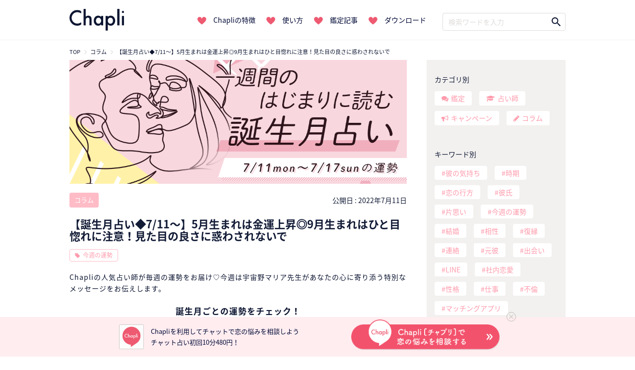

--- FILE ---
content_type: text/html; charset=UTF-8
request_url: https://chapli.me/10425/
body_size: 21352
content:
<!DOCTYPE html>
<html lang="ja" prefix="og: http://ogp.me/ns#">
  <head prefix="og: http://ogp.me/ns# fb: http://ogp.me/ns/fb# article: http://ogp.me/ns/article#"  itemscope itemtype="http://schema.org/Organization">
    <meta charset="UTF-8">
    <meta itemprop="name" content="チャット占い「Chapli」">
    <title>誕生月占い◆5月生まれは金運上昇◎</title>

<!-- Google Tag Manager for WordPress by gtm4wp.com -->
<script data-cfasync="false" type="text/javascript">//<![CDATA[
	var gtm4wp_datalayer_name = "dataLayer";
	var dataLayer = dataLayer || [];
//]]>
</script>
<!-- End Google Tag Manager for WordPress by gtm4wp.com -->
<!-- This site is optimized with the Yoast SEO plugin v9.4 - https://yoast.com/wordpress/plugins/seo/ -->
<meta name="description" content="5月生まれは金運上昇◎9月生まれはひと目惚れに注意！見た目の良さに惑わされないで【誕生月占い】チャット占い『Chapli』の人気占い師が毎週月曜日に一週間の運勢を更新中。今週は前向きかつエネルギッシュな鑑定が人気のChapliの占い師、宇宙野マリア先生がお届けします。"/>
<link rel="canonical" href="https://chapli.me/10425/" />
<meta property="og:locale" content="ja_JP" />
<meta property="og:type" content="article" />
<meta property="og:title" content="誕生月占い◆5月生まれは金運上昇◎" />
<meta property="og:description" content="5月生まれは金運上昇◎9月生まれはひと目惚れに注意！見た目の良さに惑わされないで【誕生月占い】チャット占い『Chapli』の人気占い師が毎週月曜日に一週間の運勢を更新中。今週は前向きかつエネルギッシュな鑑定が人気のChapliの占い師、宇宙野マリア先生がお届けします。" />
<meta property="og:url" content="https://chapli.me/10425/" />
<meta property="og:site_name" content="チャット占い「Chapli」" />
<meta property="article:publisher" content="https://www.facebook.com/chapli.info/" />
<meta property="article:tag" content="今週の運勢" />
<meta property="og:image" content="https://chapli.me/wp-content/uploads/2022/07/webTOP8_-1.png" />
<meta property="og:image:secure_url" content="https://chapli.me/wp-content/uploads/2022/07/webTOP8_-1.png" />
<meta property="og:image:width" content="1024" />
<meta property="og:image:height" content="710" />
<meta name="twitter:card" content="summary_large_image" />
<meta name="twitter:description" content="5月生まれは金運上昇◎9月生まれはひと目惚れに注意！見た目の良さに惑わされないで【誕生月占い】チャット占い『Chapli』の人気占い師が毎週月曜日に一週間の運勢を更新中。今週は前向きかつエネルギッシュな鑑定が人気のChapliの占い師、宇宙野マリア先生がお届けします。" />
<meta name="twitter:title" content="誕生月占い◆5月生まれは金運上昇◎" />
<meta name="twitter:site" content="@Chapli_official" />
<meta name="twitter:image" content="https://chapli.me/wp-content/uploads/2022/07/webTOP8_-1.png" />
<meta name="twitter:creator" content="@Chapli_official" />
<!-- / Yoast SEO plugin. -->

<link rel='dns-prefetch' href='//ajax.googleapis.com' />
<link rel='dns-prefetch' href='//cdnjs.cloudflare.com' />
<link rel='dns-prefetch' href='//maxcdn.bootstrapcdn.com' />
<link rel='dns-prefetch' href='//s.w.org' />
<link rel='stylesheet' id='sb_instagram_styles-css'  href='https://chapli.me/wp-content/plugins/instagram-feed/css/sb-instagram-2-2.min.css?ver=2.4.3' type='text/css' media='all' />
<link rel='stylesheet' id='Chapli-wp-style2-css'  href='https://chapli.me/wp-content/themes/Chapli-wp/style2.css?ver=20260125' type='text/css' media='all' />
<link rel='stylesheet' id='fontawesome4.7.0-css'  href='//maxcdn.bootstrapcdn.com/font-awesome/4.7.0/css/font-awesome.min.css?ver=5.0.3' type='text/css' media='all' />
<link rel='stylesheet' id='common-style-css'  href='https://chapli.me/wp-content/themes/Chapli-wp/common.css?ver=5.0.3' type='text/css' media='all' />
<script type='text/javascript' src='//ajax.googleapis.com/ajax/libs/jquery/1.11.3/jquery.min.js?ver=1.11.3'></script>
<script type='text/javascript' src='https://chapli.me/wp-content/plugins/wp-google-analytics-events/js/ga-scroll-events.js?ver=2.5.2'></script>
<script type='text/javascript'>
/* <![CDATA[ */
var wpp_params = {"sampling_active":"0","sampling_rate":"100","ajax_url":"https:\/\/chapli.me\/wp-json\/wordpress-popular-posts\/v1\/popular-posts\/","ID":"10425","token":"3a413fe6dd","debug":""};
/* ]]> */
</script>
<script type='text/javascript' src='https://chapli.me/wp-content/plugins/wordpress-popular-posts/public/js/wpp-4.2.0.min.js?ver=4.2.2'></script>
<script type='text/javascript' src='https://chapli.me/wp-content/plugins/duracelltomi-google-tag-manager/js/gtm4wp-form-move-tracker.js?ver=1.9'></script>
<script type='text/javascript' src='https://cdnjs.cloudflare.com/ajax/libs/lazysizes/4.1.5/lazysizes.min.js?ver=5.0.3'></script>
<link rel='https://api.w.org/' href='https://chapli.me/wp-json/' />
<link rel='shortlink' href='https://chapli.me/?p=10425' />
<link rel="alternate" type="application/json+oembed" href="https://chapli.me/wp-json/oembed/1.0/embed?url=https%3A%2F%2Fchapli.me%2F10425%2F" />
<link rel="alternate" type="text/xml+oembed" href="https://chapli.me/wp-json/oembed/1.0/embed?url=https%3A%2F%2Fchapli.me%2F10425%2F&#038;format=xml" />
<script type="text/javascript">
	window._se_plugin_version = '8.1.9';
</script>

<!-- Google Tag Manager for WordPress by gtm4wp.com -->
<script data-cfasync="false" type="text/javascript">//<![CDATA[
	dataLayer.push({"pagePostType":"column","pagePostType2":"single-column","pageAttributes":["%e4%bb%8a%e9%80%b1%e3%81%ae%e9%81%8b%e5%8b%a2"],"pagePostAuthor":"たにもと"});//]]>
</script>
<script data-cfasync="false">//<![CDATA[
(function(w,d,s,l,i){w[l]=w[l]||[];w[l].push({'gtm.start':
new Date().getTime(),event:'gtm.js'});var f=d.getElementsByTagName(s)[0],
j=d.createElement(s),dl=l!='dataLayer'?'&l='+l:'';j.async=true;j.src=
'//www.googletagmanager.com/gtm.'+'js?id='+i+dl;f.parentNode.insertBefore(j,f);
})(window,document,'script','dataLayer','GTM-N8Q2QBJ');//]]>
</script>
<!-- End Google Tag Manager -->
<!-- End Google Tag Manager for WordPress by gtm4wp.com --> <script type='text/javascript'>
         if (typeof _gaq === 'undefined') {
            var _gaq = _gaq || [];
            _gaq.push(['_setAccount', '$id']);
                        _gaq.push(['_setDomainName', '$domain']);
            _gaq.push(['_setAllowLinker', true]);
            _gaq.push(['_trackPageview']);

            (function() {
                var ga = document.createElement('script'); ga.type = 'text/javascript'; ga.async = true;
                ga.src = ('https:' == document.location.protocol ? 'https://' : 'http://') + 'stats.g.doubleclick.net/dc.js';
                var s = document.getElementsByTagName('script')[0]; s.parentNode.insertBefore(ga, s);
            })();
         }

</script> 		<meta charset="UTF-8">
	<meta name="viewport" content="width=device-width,initial-scale=1.0,maximum-scale=1.0,user-scalable=no">
	<meta name="format-detection" content="telephone=no">
		<!-- #1754 -->
		<meta name="facebook-domain-verification" content="u6q5or0k0vo11icv9u3no5ciq2n8f1" />
	<link rel="stylesheet" href="https://cdnjs.cloudflare.com/ajax/libs/animate.css/3.5.2/animate.min.css">
	<!-- Slick -->
	<link rel="stylesheet" href="//cdn.jsdelivr.net/npm/slick-carousel@1.8.1/slick/slick.css">
	<link rel="shortcut icon" type="image/x-icon" href="/wp-content/themes/Chapli-wp/assets/images/favicon.ico">
	<link rel="stylesheet" href="https://use.typekit.net/urp6qsq.css">
	<!-- ドロワー -->
	<script src="//cdnjs.cloudflare.com/ajax/libs/slideReveal/1.1.2/jquery.slidereveal.min.js"></script>
	<!-- GET UA -->
	<script src="/assets/js/common.js"></script>
	<script type="text/javascript">
		function getUA() {
		  var ua;

		  if (navigator.userAgent.match(/iPhone|iPod|iPad/i) != null) {
			ua = 'ios';
		  } else if (navigator.userAgent.match(/Android/i) != null) {
			ua = 'android';
		  } else {
			ua = 'other';
		  }
		  return ua;
		}
		var ua = getUA();
	</script>
	<!-- Treasure Data -->
	<script type="text/javascript">
		!function(t,e){if(void 0===e[t]){e[t]=function(){e[t].clients.push(this),this._init=[Array.prototype.slice.call(arguments)]},e[t].clients=[];for(var r=function(t){return function(){return this["_"+t]=this["_"+t]||[],this["_"+t].push(Array.prototype.slice.call(arguments)),this}},s=["addRecord","set","trackEvent","trackPageview","ready"],n=0;n<s.length;n++){var i=s[n];e[t].prototype[i]=r(i)}var a=document.createElement("script");a.type="text/javascript",a.async=!0,a.src=("https:"===document.location.protocol?"https:":"http:")+"//s3.amazonaws.com/td-cdn/sdk/td-1.2.0.js";var c=document.getElementsByTagName("script")[0];c.parentNode.insertBefore(a,c)}}("Treasure",this);
	</script>
	<script type="text/javascript">
		var td = new Treasure({
		host: 'in.treasuredata.com',
		writeKey: '5394/e949a600ec4b78770a66f86117532d0f150f1568',
		database: 'logbase'
		});
		td.trackPageview('accesslog_fact_chapli_web');
	</script>
	  <!-- Google tag (gtag.js) -->
	  <script async src="https://www.googletagmanager.com/gtag/js?id=G-Y9STWSYWQW"></script>
	  <script>
		  window.dataLayer = window.dataLayer || [];
		  function gtag(){dataLayer.push(arguments);}
		  gtag('js', new Date());

		  gtag('config', 'G-Y9STWSYWQW');
	  </script>
		<!-- Meta Pixel Code -->
		<script>
			!function(f,b,e,v,n,t,s)
			{if(f.fbq)return;n=f.fbq=function(){n.callMethod?
			n.callMethod.apply(n,arguments):n.queue.push(arguments)};
			if(!f._fbq)f._fbq=n;n.push=n;n.loaded=!0;n.version='2.0';
			n.queue=[];t=b.createElement(e);t.async=!0;
			t.src=v;s=b.getElementsByTagName(e)[0];
			s.parentNode.insertBefore(t,s)}(window, document,'script',
			'https://connect.facebook.net/en_US/fbevents.js');
			fbq('init', '983267073151163');
			fbq('track', 'PageView');
		</script>
		<noscript><img height="1" width="1" style="display:none"
			src="https://www.facebook.com/tr?id=983267073151163&ev=PageView&noscript=1"
		/></noscript>
		<!-- End Meta Pixel Code -->
  </head>
  <body data-rsssl=1 class="column-template-default single single-column postid-10425">
	
<!-- Google Tag Manager (noscript) -->
<noscript><iframe src="https://www.googletagmanager.com/ns.html?id=GTM-N8Q2QBJ"
height="0" width="0" style="display:none;visibility:hidden"></iframe></noscript>
<!-- End Google Tag Manager (noscript) -->	<header class="nav_header">
		<nav class="navigation_bar">
						<a href="/">
				<img src="/wp-content/themes/Chapli-wp/assets/images/logo.png" class="navigation_logo" alt="Chapli">
			</a>
						<ul class="navigation_links">
								<li>
					<a href="/#section02">Chapliの特徴</a>
				</li>
				<li>
					<a href="/#section03">使い方</a>
				</li>
				<li>
					<a href="/#section04">鑑定記事</a>
				</li>
				<li>
					<a href="/#section05">ダウンロード</a>
				</li>
			</ul>
			<div class="navigation_search">
				<form method="get" class="search_form" action="https://chapli.me/">
<input type="text" placeholder="検索ワードを入力" name="s" class="search_field" value="" />
<input type="submit" value="" alt="検索" title="検索" class="search_submit">
</form>			</div>
		</nav>
	</header>
	<!-- SP版ナビバー -->
	<div id="nav_button">
		<button id="btn2" class="drawer_open sp_only">
			<img src="/wp-content/themes/Chapli-wp/assets/images/icon_humberger.png" alt="メニュー">
		</button>
					<a href="/" class="navigation_logo">
				<img src="/wp-content/themes/Chapli-wp/assets/images/logo.png" alt="Chapli">
			</a>
				<button id="search_open" class="search_open_button sp_only">
			<img src="/wp-content/themes/Chapli-wp/assets/images/icon_search.png" alt="検索メニュー">
		</button>
	</div>

	<div class="bottom_DL_box">
	<div class="bottom_DL_box_wrapper">
		<img src="/wp-content/themes/Chapli-wp/assets/images/icon_chapli.png" alt="Chapli">
		<span>
			Chapliを利用してチャットで恋の悩みを相談しよう<br>
			チャット占い初回10分480円！
		</span>
						<a href="/service/campaign/index?cpno=Z201200077&utm_campaign=10425&utm_source=&utm_medium=" class="pc_bottom_ios" target="_blank">
			<img src="/wp-content/themes/Chapli-wp/assets/images/chapli_download_btn.png" alt="ChapliWebで相談する">
		</a>
		<button class="close_bottom_DL_box">
			<span></span>
		</button>
	</div>

	<div class="bottom_DL_box_wrapper_sp">
		<span>いつでもどこでも本格占い！<span class="first">初回は10分480円！▼</span></span>

						<ul>
			<li>
		<a href="https://app.adjust.com/1w8rku_siydtg?campaign=7351&amp;adgroup=bottom_dl_box&amp;creative=01" target="_blank">
			<img src="/wp-content/themes/Chapli-wp/assets/images/download_btn_app.png" alt="Chapliチャプリで恋の悩みをアプリで相談する">
		</a>
		</li>
			<li>
			<a href="https://chapli.me/service/campaign/index?cpno=Z201200076&utm_source=CRM&utm_medium=chapli&utm_campaign=footerSP" target="_blank">
				<img src="/wp-content/themes/Chapli-wp/assets/images/chapli_regist_web.png" alt="Chapliチャプリで恋の悩みを今すぐ相談する">
			</a>
			</li>
		</ul>

	</div>
</div>
	<div id="search_menu" class="sp_only">
		<button id="search_close" class="search_close_button sp_only">
			<i class="fa fa-angle-up" aria-hidden="true"></i>
		</button>
		<div class="search_wrapper">
			<div class="search_title">鑑定記事・占い師検索</div>
			<div class="search_form_box search_column">
				<form method="get" class="search_form" action="https://chapli.me/">
<input type="text" placeholder="検索ワードを入力" name="s" class="search_field" value="" />
<input type="submit" value="" alt="検索" title="検索" class="search_submit">
</form>			</div>
			<ul class="menu_pages">
				<li>
					<a href="/archive/">最新記事一覧</a>
				</li>
				<li>
					<a href="/popular/">人気記事一覧</a>
				</li>
			</ul>
			<div class="search_column">
				<div class="list_title">カテゴリー別</div>
				<ul class="label_search post_type">
					<li>
						<a href="/session/" class="session">鑑定</a>
					</li>
					<li>
						<a href="/fortune_tellers/" class="fortune_tellers">占い師</a>
					</li>
					<li>
						<a href="/campaign/" class="campaign">キャンペーン</a>
					</li>
				</ul>
				<div class="list_title">キーワード別</div>
				<ul class="label_search search_tags">
										<li>
						<a href="https://chapli.me/tag/%e5%bd%bc%e3%81%ae%e6%b0%97%e6%8c%81%e3%81%a1/">彼の気持ち	
						</a>
					</li>
										<li>
						<a href="https://chapli.me/tag/%e6%99%82%e6%9c%9f/">時期	
						</a>
					</li>
										<li>
						<a href="https://chapli.me/tag/%e6%81%8b%e3%81%ae%e8%a1%8c%e6%96%b9/">恋の行方	
						</a>
					</li>
										<li>
						<a href="https://chapli.me/tag/%e5%bd%bc%e6%b0%8f/">彼氏	
						</a>
					</li>
										<li>
						<a href="https://chapli.me/tag/%e7%89%87%e6%80%9d%e3%81%84/">片思い	
						</a>
					</li>
										<li>
						<a href="https://chapli.me/tag/%e4%bb%8a%e9%80%b1%e3%81%ae%e9%81%8b%e5%8b%a2/">今週の運勢	
						</a>
					</li>
										<li>
						<a href="https://chapli.me/tag/%e7%b5%90%e5%a9%9a/">結婚	
						</a>
					</li>
										<li>
						<a href="https://chapli.me/tag/%e7%9b%b8%e6%80%a7/">相性	
						</a>
					</li>
										<li>
						<a href="https://chapli.me/tag/%e5%be%a9%e7%b8%81/">復縁	
						</a>
					</li>
										<li>
						<a href="https://chapli.me/tag/%e9%80%a3%e7%b5%a1/">連絡	
						</a>
					</li>
									</ul>
			</div>
		</div>
	</div>
	<div id="slider" class="drawer sp_only">
		<div class="drawer_wrapper">
			<button id="btn3" class="drawer_close">
				<div class="close_button">
					<span></span>
				</div>
			</button>
			<div class="chapli_logo">
				<a href="/">
					<img src="/wp-content/themes/Chapli-wp/assets/images/hdr-icon-chapli.png">
				</a>
			</div>
			<div class="drawer_titile">Chapliのご紹介</div>
			<ul class="menu_pages">
				<li><a href="/#section02">Chapliの特徴</a></li>
				<li><a href="/#section03">使い方</a></li>
				<li><a href="/#section04">鑑定記事</a></li>
			</ul>
			<ul class="drawer_post_types">
				<li><a href="/session/">鑑定記事一覧</a></li>
				<li><a href="/fortune_tellers/">占い師一覧</a></li>
				<li><a href="/campaign/">キャンペーン一覧</a></li>
								<li><a href="/column/">コラム一覧</a></li>
							</ul>
			<ul class="drawer_tags">
						<li>
				<a href="https://chapli.me/tag/%e5%bd%bc%e3%81%ae%e6%b0%97%e6%8c%81%e3%81%a1/">
					彼の気持ち	
				</a>
			</li>
						<li>
				<a href="https://chapli.me/tag/%e6%99%82%e6%9c%9f/">
					時期	
				</a>
			</li>
						<li>
				<a href="https://chapli.me/tag/%e6%81%8b%e3%81%ae%e8%a1%8c%e6%96%b9/">
					恋の行方	
				</a>
			</li>
						<li>
				<a href="https://chapli.me/tag/%e5%bd%bc%e6%b0%8f/">
					彼氏	
				</a>
			</li>
						<li>
				<a href="https://chapli.me/tag/%e7%89%87%e6%80%9d%e3%81%84/">
					片思い	
				</a>
			</li>
						<li>
				<a href="https://chapli.me/tag/%e4%bb%8a%e9%80%b1%e3%81%ae%e9%81%8b%e5%8b%a2/">
					今週の運勢	
				</a>
			</li>
						<li>
				<a href="https://chapli.me/tag/%e7%b5%90%e5%a9%9a/">
					結婚	
				</a>
			</li>
						<li>
				<a href="https://chapli.me/tag/%e7%9b%b8%e6%80%a7/">
					相性	
				</a>
			</li>
						<li>
				<a href="https://chapli.me/tag/%e5%be%a9%e7%b8%81/">
					復縁	
				</a>
			</li>
						<li>
				<a href="https://chapli.me/tag/%e9%80%a3%e7%b5%a1/">
					連絡	
				</a>
			</li>
						</ul>
			<ul class="drawer_sns">
				<li>
					<a href="https://twitter.com/Chapli_official" target="_blank">
						<img src="/wp-content/themes/Chapli-wp/assets/images/icon_twitter.png" alt="ChapliのInstagram">
					</a>
				</li>
				<li>
					<a href="https://www.instagram.com/chapli_app/" target="_blank">
						<img src="/wp-content/themes/Chapli-wp/assets/images/icon_instagram.png" alt="ChapliのTwitter">
					</a>
				</li>
			</ul>
			<div class="drawer_banner">
				<a href="/recruit/PC/" class="recruit" target="_blank">
					<img src="/wp-content/themes/Chapli-wp/assets/images/recruit_banner.png" alt="鑑定士募集中">
				</a>
				提携占い館
				<a href="http://www.mixarea.jp/" target="_blank" class="mixarea">
					<img src="/wp-content/themes/Chapli-wp/assets/images/banner_pc.png" alt="提携占い館">
				</a>
			</div>
		</div>
	</div>
    <div id="page">
				<div id="content" class="site__content">
				<div id="top_DL">
					<ul>
						<li class="icon">
							<img src="/wp-content/themes/Chapli-wp/assets/images/app_icon_chapli.png" alt="Chapli">
						</li>
						<li class="brand">
							<div class="brand_title">
								チャット占い【Chapli】
							</div>
							<span>
								cocoloni,Inc.
							</span>
						</li>
						<li class="button">
														<a href="https://app.adjust.com/1w8rku_siydtg?campaign=10425&adgroup=download&creative=box_01" class="top_DL_link">
								ダウンロード
							</a>
						</li>
					</ul>
				</div>
			<div id="wrapper">
				<div class="container breadcrumb_container">
					<ol class="breadcrumb small" itemscope itemtype="http://schema.org/BreadcrumbList"><li itemprop="itemListElement" itemscope itemtype="http://schema.org/ListItem"><a href="https://chapli.me/" itemprop="item"><span itemprop="name" content="チャット占い「Chapli」">TOP</span></a><meta itemprop="position" content="1" /></li><li itemprop="itemListElement" itemscope itemtype="http://schema.org/ListItem"><a href="https://chapli.me/column/" itemprop="item"><span itemprop="name">コラム</span></a><meta itemprop="position" content="2" /></li><li itemprop="itemListElement" itemscope itemtype="http://schema.org/ListItem"><a href="https://chapli.me/10425/" itemprop="item"><span itemprop="name">【誕生月占い◆7/11～】5月生まれは金運上昇◎9月生まれはひと目惚れに注意！見た目の良さに惑わされないで</span></a><meta itemprop="position" content="3" /></li></ol>				</div>

<div class="container">

  <div class="row">

    <div id="primary" class="single" itemscope itemtype="http://schema.org/NewsArticle">

      
        <article id="main" class="site__main">

          <meta itemscope itemprop="mainEntityOfPage"  itemType="https://schema.org/WebPage" itemid="https://google.com/article"/>
<meta itemprop="description" content="Chapliの人気占い師が毎週の運勢をお届け♡今週は宇宙野マリア先生があなたの心に寄り添う特別なメッセージをお伝えします。 誕生月ごとの運勢をチェック！ ▼ 自分の誕生月をタップしてね ▼ 1月生まれ ｜ 恋人と一緒に何 [&hellip;]">
<meta itemprop="url" content="https://chapli.me/10425/" />
<meta itemprop="datePublished" content="2022-07-11T08:00:11+00:00">
<meta itemprop="dateModified" content="2022-08-08T10:28:37+00:00"/>
<meta itemprop="author" content="チャット占い「Chapli」"/>
          <div class="entry-eyecatch" itemprop="image" itemscope itemtype="https://schema.org/ImageObject">
  <meta itemprop="url" content="https://chapli.me/wp-content/uploads/2022/07/webTOP8_-1-1024x710.png">
  <meta itemprop="width" content="640">
  <meta itemprop="height" content="444">
	<div class="eye_catch " style="background: url(https://chapli.me/wp-content/uploads/2022/07/webTOP8_-1-1024x710.png) center center / cover ">
		<a href="https://chapli.me/10425/"></a>
	</div>
</div>

          <header class="entry__header">

	<div class="entry__meta">
		
		<div itemprop="publisher" itemscope itemtype="https://schema.org/Organization">
			<meta itemprop="name" content="チャット占い「Chapli」">
			<div itemprop="logo" itemscope itemtype="https://schema.org/ImageObject">
				<meta itemprop="url" content="https://chapli.me/wp-content/themes/Chapli-wp/assets/images/logo_markup.png">
				<meta itemprop="width" content="151">
				<meta itemprop="height" content="60">
			</div>
		</div>
		
		<div id="post_info">
			<span class="post_type_label column">
				<a href="https://chapli.me/column/">
					コラム				</a>
			</span>

			<span class="publish_date">
			公開日 : 
			<time class="entry-date">
			  2022年7月11日			</time>
			</span>
		</div>
		
    <h1 class="entry__title" itemprop="headline">【誕生月占い◆7/11～】5月生まれは金運上昇◎9月生まれはひと目惚れに注意！見た目の良さに惑わされないで</h1>
	
	<ul class="tax_label">
      <li class="tax_label"><a href="https://chapli.me/tag/%e4%bb%8a%e9%80%b1%e3%81%ae%e9%81%8b%e5%8b%a2/">今週の運勢</a></li>      	</ul>

  </div><!-- .entry__meta -->
</header><!-- .entry__header -->
          <div class="entry__content">

  <p>Chapliの人気占い師が毎週の運勢をお届け♡今週は宇宙野マリア先生があなたの心に寄り添う特別なメッセージをお伝えします。</p>
<p style="margin: 20px 0px 10px 0px; text-align: center; font-size: 120%;"><strong>誕生月ごとの運勢をチェック！</strong></p>
<div style="border: 5px solid #f2f1ef; padding: 10px; border-radius: 0px; background: ##ffffff; margin: 10px 0px 0px 0px;"><center>▼ 自分の誕生月をタップしてね ▼</p>
<ul>
<li style="list-style-type: none">
<ul>
<li><a href="#sA">1月生まれ </a>｜ 恋人と一緒に何かに取り組むと◎</li>
<li><a href="#sB">2月生まれ </a>｜ コミュニケーション力がUPする週</li>
<li><a href="#sC">3月生まれ </a>｜ お金の無駄遣いに気を付けて</li>
<li><a href="#sD">4月生まれ </a>｜ 新たな出会いを求めたくなる週</li>
<li><a href="#sE">5月生まれ </a>｜ 今週はリサーチに励んでみて</li>
<li><a href="#sF">6月生まれ </a>｜ 人前に出る機会が増える予感</li>
<li><a href="#sG">7月生まれ </a>｜ 気持ちが態度に出すぎるのはNG</li>
<li><a href="#sH">8月生まれ </a>｜ 主導権を握らないスタイルが◎</li>
<li><a href="#sI">9月生まれ </a>｜ 見た目の良さに惑わされないで</li>
<li><a href="#sJ">10月生まれ </a>｜ 仕事では向上心が高まりそう</li>
<li><a href="#sK">11月生まれ </a>｜ 徹底した体調管理が大切</li>
<li><a href="#sL">12月生まれ </a>｜ 対人関係は変化のタイミング</li>
</ul>
</li>
</ul>
<p>&nbsp;</p>
<p></center></div>
<h2>誕生月別の今週の運勢</h2>
<p>&nbsp;</p>
<hr id="sA" style="border: 1px dashed #d3d3d3; margin: 60px 0px;" />
<h3>1月生まれのあなた</h3>
<p><b>《MESSAGE》</b><br />
大切な人との時間を抱きしめたくなる週。恋人とは一緒に何かに取り組むと、理想的なデートになりそうです。美味しいと評判のお店にただ並んで待つだけでも幸せと思えるかも。穏やかな空気を愛しく感じるでしょう。片思いの人は、積極的に行動すれば距離を縮められる流れ。とはいえ、いつもより緊張は高まるので、仲間を交えてのトークなら気楽に楽しめそう。友だちの発言に便乗しながら、うまく距離を縮めていきましょう。仕事で必要なデスクまわりのグッズやPC周辺のアイテムを買う予定があるなら今！コスパの高い、良いアイテムとの嬉しい出会いがあるでしょう！</p>
<p><b>《ラッキーアイテム》</b><br />
冷感タオル</p>
<hr id="sB" style="border: 1px dashed #d3d3d3; margin: 60px 0px;" />
<h3>2月生まれのあなた</h3>
<p><b>《MESSAGE》</b><br />
コミュニケーション運が上がる週。親しくなりたい存在がいるなら、積極的に声をかけると◎。会話のセンスが光りテンポ良く話せるので、魅力的な人に映る流れ。相手からも、ぐいぐいきてもらえるでしょう！恋愛運も上昇中。モテ期が到来するので、異性からのお誘いは増える流れ。相手選びに慎重になってしまい、ひとりに絞れないならお友だちから始めてみて。いずれ見極められる時がきます。仕事は、管理能力を求められる時期。抑えつけるのではなく、周りをうまく伸ばすことに目を向けると役割を果たせるでしょう。</p>
<p><b>《ラッキーアイテム》</b><br />
カゴバック</p>
<hr id="sC" style="border: 1px dashed #d3d3d3; margin: 60px 0px;" />
<h3>3月生まれのあなた</h3>
<p><b>《MESSAGE》</b><br />
創造力が膨らむ週。今週はひらめきが降り注ぎ、アイデアを形にする衝動に駆られそう。職場では、新しい企画を練りあげプレゼンしたくなったり、好きな人には手作りのお菓子をプレゼントしたくなるかも。クリエイティブな才能が注目されるので、惜しみなくお披露目しましょう。気をつけたいのは、無駄遣い。金銭感覚が麻痺しそうなので、使ったらきちんとメモをしておくと◎。お支払いの前には「これ本当に必要？」と一旦見直しましょう。恋人とのデートは、テーマパークが盛り上がりそう。スリリングな瞬間が絆を深めてくれるでしょう！</p>
<p><b>《ラッキーアイテム》</b><br />
ブレスレット</p>
<hr id="sD" style="border: 1px dashed #d3d3d3; margin: 60px 0px;" />
<h3>4月生まれのあなた</h3>
<p><b>《MESSAGE》</b><br />
新たな出会いを求めたくなる週。好奇心が旺盛になるので、積極的に動きたくなりそうです。軽やかに動いた人に、恋の女神は微笑むでしょう。片思いの人は、アプローチをするならチャットがオススメ。素直になれて共感力が高まるので、好感度を上げることに成功する流れ。テンポの良いやり取りが、相手の気持ちを盛り上げるでしょう。仕事は、いつもより洞察力がパワーアップ。伸び悩み中の後輩や新人の面倒を見てあげると、理想的な信頼関係を育めるでしょう。</p>
<p><b>《ラッキーアイテム》</b><br />
扇子</p>
<hr id="sE" style="border: 1px dashed #d3d3d3; margin: 60px 0px;" />
<h3>5月生まれのあなた</h3>
<p><b>《MESSAGE》</b><br />
金運上昇。お金にまつわる素敵な出来事が起こりそうな予感。先輩からランチをご馳走になったり、手作りのオリジナル作品がネットで売れるなど、嬉しい出来事が舞い込むでしょう。恋は、好きな人にますます夢中になる流れ。とはいえ、自信がもてなくて想いだけが募ってしまう可能性も。どうすることもできない場合は、今週はリサーチに励んでみて。相手の好きそうな話題について調べておけば、会話も弾み上手くアプローチが出来るようになるでしょう！</p>
<p><b>《ラッキーアイテム》</b><br />
塩分チャージタブレット</p>
<hr id="sF" style="border: 1px dashed #d3d3d3; margin: 60px 0px;" />
<h3>6月生まれのあなた</h3>
<p><b>《MESSAGE》</b><br />
信頼度を上げることに注力したくなる週。友人、パートナー、家族など、大切な人からの頼みや希望を最優先したくなる流れ。頼りにされて感謝されると、心が満たされるでしょう。仕事は、人前に出る機会が増える予感。チームのまとめ役など、リーダーシップを求められる可能性がありそうです。うまく乗り越えるには、好感度高めのファッションとフレンドリーな会話が鍵。動きやすさを意識したキャリアスタイルで誰に対しても自然体で接してみると、重要な任務を前向きな方向へ進めることができるでしょう！</p>
<p><b>《ラッキーアイテム》</b><br />
UVカット帽子</p>
<hr id="sG" style="border: 1px dashed #d3d3d3; margin: 60px 0px;" />
<h3>7月生まれのあなた</h3>
<p><b>《MESSAGE》</b><br />
意欲満々、仕事に燃える週！職場では苦労を惜しまずに率先して動けるので、上司からの評価は上々、周囲からも頼もしいと思われそう。どんな依頼も興味を示して取りかかれるので、スムーズに進行できるでしょう。恋愛は、愛しい人に対して気の利いた行動が出来そうですが、気持ちが態度に出すぎるのはNG。デートは清楚な雰囲気が◎。優しいカラーのトップスと爽やかなまとめ髪で、夏の暑さに負けないくらい恋の温度を上げていきましょう。恋人のいる人は、浮気心に注意。</p>
<p><b>《ラッキーアイテム》</b><br />
グルカサンダル</p>
<hr id="sH" style="border: 1px dashed #d3d3d3; margin: 60px 0px;" />
<h3>8月生まれのあなた</h3>
<p><b>《MESSAGE》</b><br />
恋は進展の予感！恋活婚活は、刺激的な運気の波に乗れそうです。積極的に行動できるので、出会ってすぐに仲良くなれる可能性あり。新たなご縁を楽しみましょう。停滞している関係があるなら、勇気を出してもう一度連絡をしてみると◎。意識と行動を前向きに変えていけば、状況を好転させるでしょう。仕事は影響力が強くなるので、縁の下の力持ちを心がけてみて。主導権を握らないスタイルが周囲からの好感度を高めるので、自然とあなたに従う人が増えそうです。ストレスを感じたら、スポーツで発散するのがオススメ。</p>
<p><b>《ラッキーアイテム》</b><br />
ミニハンディファン</p>
<hr id="sI" style="border: 1px dashed #d3d3d3; margin: 60px 0px;" />
<h3>9月生まれのあなた</h3>
<p><b>《MESSAGE》</b><br />
仕事を楽しめる週。視野が拡がるので新たな気づきを得られそう。問題点を見つけたら改善に努めましょう。恋は、ひと目惚れに注意。見た目の良さに惑わされそう。巡り会えた人の本質をしっかり見極めて。恋人とは、おうちデートが盛り上がりそう。リラックスできる雰囲気と美味しい手料理が、二人の未来をひとつにする鍵となるでしょう。片思いの人は、グループを通しての交流がうまくいく流れ。仲間うちで行動しつつ、しっかり隣はキープすることで印象を強めてくださいね！</p>
<p><b>《ラッキーアイテム》</b><br />
日傘</p>
<hr id="sJ" style="border: 1px dashed #d3d3d3; margin: 60px 0px;" />
<h3>10月生まれのあなた</h3>
<p><b>《MESSAGE》</b><br />
パートナーとの関係をもっと深めたい！そんな想いが強くなる週。青空を仰ぐ海辺のデートなら、二人の愛を深められて会話も弾みそう。ずっと一緒にいたい気持ちを共有できるでしょう。片思いの人は、LINEでのやり取りが◎。気軽なチャットがふたりの距離をうまく縮めてくれるかも。フレンドリーな会話を駆使して、デートの約束をしましょう。仕事では向上心が高まるので、資格取得やスキルアップを目指したくなる流れ。ハードルが高めに感じる内容のほうが、やりがいを感じるかも。新たな一歩を踏み出して、未来の躍進に備えましょう！</p>
<p><b>《ラッキーアイテム》</b><br />
冷感マスク</p>
<hr id="sK" style="border: 1px dashed #d3d3d3; margin: 60px 0px;" />
<h3>11月生まれのあなた</h3>
<p><b>《MESSAGE》</b><br />
お金の稼ぎ方と向き合える週。フリマアプリのプチ収入から、本業副業にいたるまで、効率良く稼ぐ方法を検討したくなりそうです。「才能を活かして稼ぎたい」そんな想いがあるなら、今週はあちこちにアンテナを張ってみると役に立つ情報が入るでしょう。仕事はいつもより忙しくなりそうな予感。ハードな日々をうまく乗り越える秘訣は、徹底した体調管理です。恋は、好きな人にどんどんハマり思いきり甘えたくなりそう。普段素直になれないなら、今週はピュアで可愛い一面を見せてみても良いでしょう！</p>
<p><b>《ラッキーアイテム》</b><br />
虫除け</p>
<hr id="sL" style="border: 1px dashed #d3d3d3; margin: 60px 0px;" />
<h3>12月生まれのあなた</h3>
<p><b>《MESSAGE》</b><br />
対人関係は変化のタイミング。友情は一歩進んで、親友への道が開かれるかも。気になる異性との関係は友だちから恋人にステップアップする可能性も。決め手になるのは、刺激的な遊びを一緒に楽しむこと。スポーツ観戦・テーマパーク・イベントなど、思いきって羽目を外せば、愛も友情も加速するでしょう。職場では相談ごとを持ちかけられるかもしれないので、聞き役に徹すると◎。打ち明けてくれるのは信頼の表れなので、厳しいアドバイスはNGです。メンタルが強くなる今週は、ソロ飯・ソロ飲みに気軽に挑めそう。大人の遊びを楽しみましょう。</p>
<p><b>《ラッキーアイテム》</b><br />
カラーマスカラ</p>
<hr style="border: 1px dashed #d3d3d3; margin: 60px 0px;" />
<h2>今週の運勢をお届けしたのは…</h2>
<p><img class="aligncenter size-large wp-image-8464" src="https://chapli.me/wp-content/uploads/2021/08/maria_web-1024x347.jpg" alt="Chapliの人気占い師：宇宙野マリア先生" width="640" height="217" srcset="https://chapli.me/wp-content/uploads/2021/08/maria_web-1024x347.jpg 1024w, https://chapli.me/wp-content/uploads/2021/08/maria_web-300x102.jpg 300w, https://chapli.me/wp-content/uploads/2021/08/maria_web-768x260.jpg 768w, https://chapli.me/wp-content/uploads/2021/08/maria_web-800x271.jpg 800w, https://chapli.me/wp-content/uploads/2021/08/maria_web.jpg 1448w" sizes="(max-width: 640px) 100vw, 640px" /><br />
【未来を創造し安らぎをもたらす鑑定】<br />
幼い頃から占いに感心を持ち、占いライターとして活動。その中で自身の幸運期と星の訪れが一致していることに衝撃をうけ、以来西洋占星術について研究を続けている。その前向きかつエネルギッシュな鑑定で多くの人を魅了し続けている。</p>
<p><a style="background: #ffedf0; border-radius: 20px; padding: 8px 12px; margin-bottom: 12px; height: 40px; display: block; text-align: center; border: #f24969 1px solid;" href="https://chapli.me/fortune_tellers/id_533/"><strong>宇宙野マリア先生からのメッセージを読む</strong></a></p>
<h2>Chapliで占ってもらおう♡</h2>
<p>チャット占い『Chapli』では、リアルタイムでお悩みを相談できます！</p>
<p><strong>「気になる彼からの返信はいつくる？」</strong><br />
<strong>「婚期や出会う相手のことが知りたい！」</strong><br />
<strong>「自分に合う仕事が気になる‥」</strong></p>
<p>など、占い師さんが1対1であなたのことを詳しく占ってくれます。ぜひChapliでご相談くださいね♡</p>
	  </div><!-- .entry__content -->			
        </article><!-- #post-## -->

      
		    <div class="site__sub m-20">
  <ul class="snsbtnwrap">
	  <a href="http://twitter.com/share?text=【誕生月占い◆7/11～】5月生まれは金運上昇◎9月生まれはひと目惚れに注意！見た目の良さに惑わされないで&url=https://chapli.me/10425/" target="_blank">
      <li class="btn-tw btn-comm"><span>Twitter</span></li>
	  </a>
	  <a href="https://www.facebook.com/sharer/sharer.php?u=https://chapli.me/10425/" target="_blank">
      <li class="btn-fb btn-comm"><span>Facebook</span></li>
	  </a>
	  <a href="https://plus.google.com/share?url=https://chapli.me/10425/" target="_blank">
      <li class="btn-gp btn-comm"><span>Google+</span></li>
	  </a>
	  <a href="http://b.hatena.ne.jp/entry/https://chapli.me/10425/" target="_blank">
      <li class="btn-hb btn-comm"><span>はてぶ</span></li>
	  </a>
	  <a href="https://getpocket.com/edit?url=https://chapli.me/10425/" target="_blank">
      <li class="btn-pk btn-comm"><span>Pocket</span></li>
	  </a>
	  <a href="http://feedly.com/index.html#subscription%2Ffeed%2Fhttps://chapli.me/feed/" target="_blank">
      <li class="btn-fd btn-comm"><span>Feedly</span></li>
	  </a>
  </ul>
</div>
						<div class="articlelist">人気記事</div>
		<ul class="postlist_square">
										<li>
	<div class="top_thumbnail bg-thumbnail" style="background-image: url(
		https://chapli.me/wp-content/uploads/2026/01/webTOP-1024x715.png	); background-size:cover; background-position:center;" >
		<a href="https://chapli.me/14516/"></a>
	</div>
	<h2>
		<a class="title" href="https://chapli.me/14516/">【誕生月占い◆1/19～】恋は嬉しい進展モード❤️恋愛は愛へと変化を遂げるチャンスの生まれ月さんとは？</a>
	</h2>
	<p>Chapliの人気占い師が毎週オリジナルの運勢を更新。
今週は宇宙野マリア先生がお届けする1週間のはじまりに読む誕生月占い。
ラッキーデイとともに一週間の運勢をお届けします！</p>
	<span class="date">2026年1月18日</span>
</li>
							<li>
	<div class="top_thumbnail bg-thumbnail" style="background-image: url(
		https://chapli.me/wp-content/uploads/2026/01/sat-1024x715.png	); background-size:cover; background-position:center;" >
		<a href="https://chapli.me/14480/"></a>
	</div>
	<h2>
		<a class="title" href="https://chapli.me/14480/">Chapli最強占い師ランキング発表！1年間でもっともお客様に選ばれた占い師ベスト</a>
	</h2>
	<p>2025年の1年間に行われた鑑定実績を対象として、鑑定数・リピート率・お客様の満足度をもとに「Chapli最強占い師ランキング」を集計！</p>
	<span class="date">2026年1月9日</span>
</li>
							<li>
	<div class="top_thumbnail bg-thumbnail" style="background-image: url(
		https://chapli.me/wp-content/uploads/2025/11/82be381ac8150948986acbf73b542800-1024x576.png	); background-size:cover; background-position:center;" >
		<a href="https://chapli.me/14422/"></a>
	</div>
	<h2>
		<a class="title" href="https://chapli.me/14422/">2026年の運命を本格鑑定｜一年の流れ、恋愛・結婚・仕事の行方を丁寧に読み解く</a>
	</h2>
	<p>あなたの知りたいテーマをしっかり占える！2026年の運勢鑑定メニューを受付開始！</p>
	<span class="date">2025年11月28日</span>
</li>
							<li>
	<div class="top_thumbnail bg-thumbnail" style="background-image: url(
		https://chapli.me/wp-content/uploads/2025/10/7e3cfece0b9bbf1fad76cceee8aa196b-1024x715.png	); background-size:cover; background-position:center;" >
		<a href="https://chapli.me/14330/"></a>
	</div>
	<h2>
		<a class="title" href="https://chapli.me/14330/">5枚以上まとめ買いで15％OFF！前売り鑑定チケットで、毎回の鑑定がいつでもおトクに！</a>
	</h2>
	<p>前売り鑑定チケットなら、1回分の鑑定チケット購入からすぐに割引が適用され、まとめ買いで最大15％OFF！
好きなときに、好きな占い師へ、気軽に相談できます。</p>
	<span class="date">2025年10月14日</span>
</li>
					</ul>
		<div class="article_see_more">
			<a href="/popular/">記事をもっと見る</a>
		</div>
      </div><!-- #primary -->
      

<div id="secondary" class="widget-area" role="complementary" itemscope="itemscope" itemtype="http://schema.org/WPSideBar">
<meta itemprop="name" content="Social Buttons for 【誕生月占い◆7/11～】5月生まれは金運上昇◎9月生まれはひと目惚れに注意！見た目の良さに惑わされないで"/>
<meta itemprop="description" content="Add チャット占い「Chapli」 to your social media and publicate it. Thanks!"/>
<meta itemprop="keywords" content="Social Buttons, Facebook, Twitter, LinkedIn, Xing, Mail, GooglePlus"/>
		<div id="custom_html-12" class="widget_text widget widget_custom_html"><div class="widget-title">カテゴリ別</div><div class="textwidget custom-html-widget">		<ul class="post_type_list">
			<li class="list_item">
				<a href="/session/" class="session">鑑定</a></li>
			<li class="list_item">
				<a href="/fortune_tellers/" class="fortune_tellers">占い師</a></li>
			<li class="list_item">
				<a href="/campaign/" class="campaign	">キャンペーン</a></li>
			<li class="list_item">
<a href="/column/" class="column">コラム</a>
</li>
		</ul></div></div><div id="text-9" class="widget widget_text"><div class="widget-title">キーワード別</div>			<div class="textwidget"><ul class="pop_tags">	<li class="list_item list_item-297"><a href="https://chapli.me/tag/%e5%bd%bc%e3%81%ae%e6%b0%97%e6%8c%81%e3%81%a1/" >彼の気持ち</a>
</li>
	<li class="list_item list_item-53"><a href="https://chapli.me/tag/%e6%99%82%e6%9c%9f/" >時期</a>
</li>
	<li class="list_item list_item-339"><a href="https://chapli.me/tag/%e6%81%8b%e3%81%ae%e8%a1%8c%e6%96%b9/" >恋の行方</a>
</li>
	<li class="list_item list_item-6"><a href="https://chapli.me/tag/%e5%bd%bc%e6%b0%8f/" title="かれし">彼氏</a>
</li>
	<li class="list_item list_item-104"><a href="https://chapli.me/tag/%e7%89%87%e6%80%9d%e3%81%84/" >片思い</a>
</li>
	<li class="list_item list_item-834"><a href="https://chapli.me/tag/%e4%bb%8a%e9%80%b1%e3%81%ae%e9%81%8b%e5%8b%a2/" >今週の運勢</a>
</li>
	<li class="list_item list_item-7"><a href="https://chapli.me/tag/%e7%b5%90%e5%a9%9a/" title="けっこん">結婚</a>
</li>
	<li class="list_item list_item-15"><a href="https://chapli.me/tag/%e7%9b%b8%e6%80%a7/" >相性</a>
</li>
	<li class="list_item list_item-79"><a href="https://chapli.me/tag/%e5%be%a9%e7%b8%81/" >復縁</a>
</li>
	<li class="list_item list_item-35"><a href="https://chapli.me/tag/%e9%80%a3%e7%b5%a1/" >連絡</a>
</li>
	<li class="list_item list_item-78"><a href="https://chapli.me/tag/%e5%85%83%e5%bd%bc/" >元彼</a>
</li>
	<li class="list_item list_item-30"><a href="https://chapli.me/tag/%e5%87%ba%e4%bc%9a%e3%81%84/" >出会い</a>
</li>
	<li class="list_item list_item-40"><a href="https://chapli.me/tag/line/" >LINE</a>
</li>
	<li class="list_item list_item-34"><a href="https://chapli.me/tag/%e7%a4%be%e5%86%85%e6%81%8b%e6%84%9b/" >社内恋愛</a>
</li>
	<li class="list_item list_item-80"><a href="https://chapli.me/tag/%e6%80%a7%e6%a0%bc/" >性格</a>
</li>
	<li class="list_item list_item-56"><a href="https://chapli.me/tag/%e4%bb%95%e4%ba%8b/" >仕事</a>
</li>
	<li class="list_item list_item-93"><a href="https://chapli.me/tag/%e4%b8%8d%e5%80%ab/" >不倫</a>
</li>
	<li class="list_item list_item-193"><a href="https://chapli.me/tag/%e3%83%9e%e3%83%83%e3%83%81%e3%83%b3%e3%82%b0%e3%82%a2%e3%83%97%e3%83%aa/" >マッチングアプリ</a>
</li>
</ul><a class="widget_seemore" href="/tags/">キーワードをもっと見る</a>
</div>
		</div>	<div class="widget osusume_teller_widget">
	<div class="widget-title">オススメ占い師</div>
	<div>
		<ul class="osusume_teller_widget">
			<li>	
	<a href="https://chapli.me/fortune_tellers/id_686/">
		<div class="list_teller_icon bg-thumbnail" style="background-image: url(
						https://chapli.me/wp-content/uploads/2022/06/kiyono.jpg						); background-size:cover; background-position:center;">
		</div>
	</a>
	<div class="list_teller_info">
		<h2>
			<a href="https://chapli.me/fortune_tellers/id_686/" title="きよのママ">きよのママ先生</a>
		</h2>
		<p>
						この恋、走り続けて大丈夫！？
絡まった恋愛もゴールまであと少し！
豊富な占術で徹底アプローチ		</p>
					<ul class="divination">
			<li><a href="https://chapli.me/divination/%e5%ae%bf%e6%9b%9c/" >宿曜</a></li><li><a href="https://chapli.me/divination/%e5%9b%9b%e6%9f%b1%e6%8e%a8%e5%91%bd/" >四柱推命</a></li><li><a href="https://chapli.me/divination/%e4%b9%9d%e6%98%9f%e6%b0%97%e5%ad%a6/" >九星気学</a></li><li><a href="https://chapli.me/divination/%e7%b4%ab%e5%be%ae%e6%96%97%e6%95%b0/" >紫微斗数</a></li><li><a href="https://chapli.me/divination/%e3%83%9e%e3%83%a4%e6%9a%a6%e5%8d%a0%e3%81%84/" >マヤ暦占い</a></li><li><a href="https://chapli.me/divination/%e3%82%bf%e3%83%ad%e3%83%83%e3%83%88/" >タロット</a></li><li><a href="https://chapli.me/divination/%e3%83%ab%e3%83%8e%e3%83%ab%e3%83%9e%e3%83%b3%e3%82%ab%e3%83%bc%e3%83%89/" >ルノルマンカード</a></li><li><a href="https://chapli.me/divination/%e3%82%aa%e3%83%a9%e3%82%af%e3%83%ab%e3%82%ab%e3%83%bc%e3%83%89/" >オラクルカード</a></li><li><a href="https://chapli.me/divination/%e5%a7%93%e5%90%8d%e5%88%a4%e6%96%ad/" >姓名判断</a></li><li><a href="https://chapli.me/divination/%e6%89%8b%e7%9b%b8/" >手相</a></li>		</ul>
	</div>
	<ul class="list_counsellors_tag">
				<li>
		ハッキリ		</li>
				<li>
		具体的		</li>
				<li>
		リード上手		</li>
			</ul>
</li><li>	
	<a href="https://chapli.me/fortune_tellers/id_211/">
		<div class="list_teller_icon bg-thumbnail" style="background-image: url(
						https://chapli.me/wp-content/uploads/2018/02/261fb30e148f01d8a7b7752437b9edb5.jpg						); background-size:cover; background-position:center;">
		</div>
	</a>
	<div class="list_teller_info">
		<h2>
			<a href="https://chapli.me/fortune_tellers/id_211/" title="北條メリサ">北條メリサ先生</a>
		</h2>
		<p>
						彼の気持ち/行動の意味/恋の成功率
占い×男性心理から読み解く
惚れられ女子の方程式♡		</p>
					<ul class="divination">
			<li><a href="https://chapli.me/divination/%e3%82%bf%e3%83%ad%e3%83%83%e3%83%88/" >タロット</a></li><li><a href="https://chapli.me/divination/%e6%95%b0%e7%a7%98%e8%a1%93/" >数秘術</a></li><li><a href="https://chapli.me/divination/%e6%89%8b%e7%9b%b8/" >手相</a></li><li><a href="https://chapli.me/divination/%e3%83%ab%e3%83%8e%e3%83%ab%e3%83%9e%e3%83%b3%e3%82%ab%e3%83%bc%e3%83%89/" >ルノルマンカード</a></li><li><a href="https://chapli.me/divination/%e3%82%aa%e3%83%a9%e3%82%af%e3%83%ab%e3%82%ab%e3%83%bc%e3%83%89/" >オラクルカード</a></li>		</ul>
	</div>
	<ul class="list_counsellors_tag">
				<li>
		寄り添い		</li>
				<li>
		納得感		</li>
				<li>
		手相占い◎		</li>
			</ul>
</li><li>	
	<a href="https://chapli.me/fortune_tellers/id_743/">
		<div class="list_teller_icon bg-thumbnail" style="background-image: url(
						https://chapli.me/wp-content/uploads/2023/10/743-2.jpg						); background-size:cover; background-position:center;">
		</div>
	</a>
	<div class="list_teller_info">
		<h2>
			<a href="https://chapli.me/fortune_tellers/id_743/" title="天和河みち">天和河みち先生</a>
		</h2>
		<p>
						悩みの原因はコレ！
【運気・素養・意思】から鑑定
潜在星力から読み解く「必要な行動」		</p>
					<ul class="divination">
			<li><a href="https://chapli.me/divination/%e8%a5%bf%e6%b4%8b%e5%8d%a0%e6%98%9f%e8%a1%93/" >西洋占星術</a></li><li><a href="https://chapli.me/divination/%e3%82%aa%e3%83%a9%e3%82%af%e3%83%ab%e3%82%ab%e3%83%bc%e3%83%89/" >オラクルカード</a></li><li><a href="https://chapli.me/divination/%e3%82%bf%e3%83%ad%e3%83%83%e3%83%88/" >タロット</a></li>		</ul>
	</div>
	<ul class="list_counsellors_tag">
				<li>
		具体的		</li>
				<li>
		納得感		</li>
				<li>
		仕事		</li>
			</ul>
</li><li>	
	<a href="https://chapli.me/fortune_tellers/id_669/">
		<div class="list_teller_icon bg-thumbnail" style="background-image: url(
						https://chapli.me/wp-content/uploads/2022/04/669-2.jpg						); background-size:cover; background-position:center;">
		</div>
	</a>
	<div class="list_teller_info">
		<h2>
			<a href="https://chapli.me/fortune_tellers/id_669/" title="スマイルMON">スマイルMON先生</a>
		</h2>
		<p>
						◇絶対的安心感×ボリューム鑑定◇
話すたびに自信と笑顔の花が咲く
「運命を味方につけよう！」		</p>
					<ul class="divination">
			<li><a href="https://chapli.me/divination/%e3%82%bf%e3%83%ad%e3%83%83%e3%83%88/" >タロット</a></li><li><a href="https://chapli.me/divination/%e8%a5%bf%e6%b4%8b%e5%8d%a0%e6%98%9f%e8%a1%93/" >西洋占星術</a></li><li><a href="https://chapli.me/divination/%e3%82%a2%e3%82%b9%e3%83%88%e3%83%ad%e3%83%80%e3%82%a4%e3%82%b9/" >アストロダイス</a></li>		</ul>
	</div>
	<ul class="list_counsellors_tag">
				<li>
		簡潔		</li>
				<li>
		スピード		</li>
				<li>
		ボリューム		</li>
			</ul>
</li><li>	
	<a href="https://chapli.me/fortune_tellers/id_715/">
		<div class="list_teller_icon bg-thumbnail" style="background-image: url(
						https://chapli.me/wp-content/uploads/2022/11/ee4f073aa53e4eb1dec07364db4b6bec.jpg						); background-size:cover; background-position:center;">
		</div>
	</a>
	<div class="list_teller_info">
		<h2>
			<a href="https://chapli.me/fortune_tellers/id_715/" title="ケンタロウ">ケンタロウ先生</a>
		</h2>
		<p>
						「知る→行動→前進」の３ステップ
立ち止まるのはもう終わり！
相手の気持ちがよくわかる明快鑑定★		</p>
					<ul class="divination">
			<li><a href="https://chapli.me/divination/%e3%82%bf%e3%83%ad%e3%83%83%e3%83%88/" >タロット</a></li><li><a href="https://chapli.me/divination/%e6%95%b0%e7%a7%98%e8%a1%93/" >数秘術</a></li><li><a href="https://chapli.me/divination/%e5%ae%bf%e6%9b%9c/" >宿曜</a></li>		</ul>
	</div>
	<ul class="list_counsellors_tag">
				<li>
		具体的		</li>
				<li>
		実力派		</li>
				<li>
		ボリューム		</li>
			</ul>
</li>		</ul>
		<a class="widget_seemore" href="/fortune_tellers/">すべての占い師を見る</a>
	</div>
</div>	
	<div id="text-20" class="widget widget_text">
					<div class="widget-title">アプリダウンロード</div>
			<div class="textwidget">
								<a href="https://app.adjust.com/1w8rku_siydtg?campaign=wp&adgroup=sidebar&creative=01" class="sidebar_dl_01">
					<img src="/wp-content/themes/Chapli-wp/assets/images/app@3x.png" alt="チャット占い「Chapli」をダウンロード" width="100%">
				</a>
			</div>
			</div>

</div><!-- #secondary -->    </div>
  </div>
  </div><!-- #wrapper -->
</div><!-- #content -->
<footer>
	<div class="textwidget custom-html-widget"><ul class="page_links">
			<li class="page_links">
			cocolni占い館 立川店<br>
			<a href="https://honkaku-uranai.jp/store/campaign/?cpno=A000000073&utm_source=link&utm_medium=chapli&utm_campaign=footer_tachikawa" target="_blank" class="mixarea">
			<img src="/wp-content/themes/Chapli-wp/assets/images/c_710_160.jpg" alt="cocolni占い館 立川店" style="display: inline-block;margin: 4px auto 30px; width: 250px;"></a>
			</li>
			<li class="page_links" style="border:none;">
			cocolni占い館 川越店<br>
			<a href="https://honkaku-uranai.jp/store/campaign/?cpno=A000000072&utm_source=link&utm_medium=chapli&utm_campaign=footer_kawagoe" target="_blank" class="mixarea">
			<img src="/wp-content/themes/Chapli-wp/assets/images/c_710_160_kawagoe.jpg" alt="cocolni占い館 川越店" style="display: inline-block;margin: 4px auto 30px; width: 250px;"></a>
			</li>
	</ul></div>
<ul class="footer_sns_button">
	<li class="footer_twitter">
		<a href="https://twitter.com/Chapli_official" target="_blank">
			<img src="/wp-content/themes/Chapli-wp/assets/images/icon_twitter.png" alt="Twitter">
		</a>
	</li>
	<li class="footer_instagram">
		<a href="https://www.instagram.com/chapli_app/" target="_blank">
			<img src="/wp-content/themes/Chapli-wp/assets/images/icon_instagram.png" alt="Instagram">
		</a>
	</li>
</ul>

<!-- フッターリンク -->
<div><div class="textwidget custom-html-widget"><ul class="page_links">
	<li class="page_links">
		<a href="https://cocoloni.com/about/">運営会社</a>
	</li>

	<li class="page_links">
		<a href="mailto:chapli_helps@ml.zappallas.com">お問い合わせ</a>
	</li>

	<li class="page_links">
		<a href="https://chapli.me/terms/terms.html">利用規約</a>
	</li>
	
	<li class="page_links">
		<a href="/recruit/PC/" class="footer_recruit">鑑定師募集</a>
	</li>

	<li class="page_links">
		<a href="https://chapli.me/terms/privacy.html">個人情報保護方針</a>
	</li>

<li class="page_links">
		<a href="https://chapli.me/terms/external.html">利用者情報の外部送信について</a>
	</li>
</ul></div></div><!-- フッターリンク終わり -->

<div class="sister_site"><strong>姉妹サービス</strong><br>
    <ul class="site_list">
        <li><a target="_blank" href="https://roba3.com/campaign/index/?cpno=1600792799&utm_medium=CRM&utm_source=chapli&utm_campaign=web">10分から選べる電話占い『ロバミミ』</a></li>
		<li><a target="_blank" href="https://honkaku-uranai.jp/moon/?utm_medium=chapli&utm_source=chapli&utm_campaign=chapli_0001">cocoloni占い館 Moon</a></li>
        <li><a target="_blank" href="https://uranaitv.jp/">占いTVニュース</a></li>
        <li><a target="_blank" href="https://uranai-contents.com">占いAPI・占い制作・占い師派遣サ―ビス</a></li>
        <li><a target="_blank" href="https://cocoloni.me/?utm_source=media&utm_medium=chapli_link">話題の占いサイトが大集合 占いCOLLECTION</a></li>
		<li><a target="_blank" href="https://honkaku-uranai.jp/sun/">cocoloni占い館 Sun</a></li>
			<li><a target="_blank" href="https://select.honkaku-uranai.jp/?utm_medium=chapli&utm_source=TOP&utm_campaign=chapli0001">cocoloni Select</a></li>

    </ul>
</div>
<p class="note_trademark ios">Apple、 Apple ロゴ、 iPad、 iPhone、 iPod touch は米国および他の国々で登録された Apple Inc. の商標です。 App Store は Apple Inc. のサービスマークです。</p>
<p class="copyright">&copy; cocoloni,Inc.</p>

<!-- by cocoloniinc -->

</footer>

<script type="text/javascript">
	$('.close_bottom_DL_box').click(function () {
		$(".bottom_DL_box").fadeOut("300");
	});

	var ua = getUA();
	if (ua == 'ios' || ua == 'android') {
		$("a.recruit").attr("href", "/recruit/SP/index.html")
	} else {
		$("a.recruit").attr("href", "/recruit/PC/index.html")
	}

</script>

<script src="//cdn.jsdelivr.net/npm/slick-carousel@1.8.1/slick/slick.min.js"></script>
<script>
if (ua == 'ios' || ua == 'android') {
$(function() {
    $('.lp_banners').slick({
		dots: true,
		variableWidth: true,
		infinite: true,
		centerMode: true,
		adaptiveHeight: true,
		dotsClass: 'section01_dots',
		arrows: false
	});
});
}else{
$(function() {
    $('.lp_banners').slick({
		dots: true,
		variableWidth: true,
		infinite: true,
		centerMode: true,
		adaptiveHeight: true,
		draggable: false,
		dotsClass: 'section01_dots',
		prevArrow: '<div class="section01_prev section01_arrow"><i class="fa fa-angle-left" aria-hidden="true"></i></div>',
		nextArrow: '<div class="section01_next section01_arrow"><i class="fa fa-angle-right" aria-hidden="true"></i></div>',
	});
	$("ul li.carousel_posts p, ul li.carousel_posts h2").css({
		display:"-webkit-box",
		"-webkit-box-orient":"vertical",
		"-webkit-line-clamp":"2",
	});
});}
</script>

<script>
	if (ua == 'ios' || ua == 'android') {
	var slider = $('#slider').slideReveal({
	  trigger: $("#trigger"),
	  width: 300,
  	  push: false,
	  overlay: true,
	  overlayColor: 'rgba(190,184,178,0.6)',
		show: function (slider, trigger) {
			$(".drawer_wrapper").css({
				"box-shadow":"1.9px 0 0 0 rgba(0, 0, 0, 0.1)",
			});
		},
		hidden: function (slider, trigger) {
			$(".drawer_wrapper").css({
				"box-shadow":"none",
			});		}
	});
	}

	//ボタン2をクリックしたとき、ドロワー表示
	$('#btn2').click(function () {
		slider.slideReveal('show');
	});

	//ボタン3をクリックしたとき、ドロワー非表示
	$('#btn3').click(function () {
		slider.slideReveal('hide');
	});

	//ドロワー内のメニューをクリックしたとき、ドロワー非表示
	$('.menu_pages li a').click(function () {
		slider.slideReveal('hide');
	});

	//検索ボタン
	$('#search_open').click(function () {
		$('#search_menu').outerHeight('100%');
	});
	$('#search_close').click(function () {
		$('#search_menu').outerHeight(0);
	});

	$(function() {
		var dl_height = jQuery('#top_DL').offset().top;
		var nav_height = jQuery('#nav_button').offset().top+dl_height;
		$('#nav_button').css('top',nav_height);
		$(window).scroll(function() {
			var scroll = $(document).scrollTop();
			if(nav_height-scroll < 0 ){
				$("#nav_button").css({
					position:"fixed",
					top:"0px",
				});
			}else if(nav_height-scroll > 0){
				$("#nav_button").css({
					position:"absolute",
					top:nav_height,
				});
			}
		});
	});
</script>

<script src="https://cdnjs.cloudflare.com/ajax/libs/wow/1.1.2/wow.min.js"></script>
<script type="text/javascript">
$(function() {
	new WOW().init();
});
</script>
</div><!-- #page -->
<!-- Instagram Feed JS -->
<script type="text/javascript">
var sbiajaxurl = "https://chapli.me/wp-admin/admin-ajax.php";
</script>
<script type='text/javascript' src='https://chapli.me/wp-content/themes/freedom_zero/assets/javascripts/bootstrap.js?ver=1.0'></script>
<script type='text/javascript' src='https://chapli.me/wp-includes/js/imagesloaded.min.js?ver=3.2.0'></script>
<script type='text/javascript' src='https://chapli.me/wp-includes/js/masonry.min.js?ver=3.3.2'></script>
<script type='text/javascript' src='https://chapli.me/wp-includes/js/wp-embed.min.js?ver=5.0.3'></script>

    <script>
		jQuery(document).ready(function() {
			if(typeof scroll_events == 'undefined') {
				return;
			}

			events_settings = {
				universal: 0,
				gtm:1,
				gst:0,
				scroll_elements: [],
				click_elements: [{'select':'.top_DL_link','category':'link','action':'click','label':'top_DL','bounce':'true','evalue':'1'},{'select':'.bottom_DL_box_wrapper_sp .bottom_dl_sp','category':'link','action':'click','label':'bottom_DL_SP','bounce':'true','evalue':'1'},{'select':'#btn2','category':'link','action':'click','label':'drawer_menu','bounce':'true','evalue':'1'},{'select':'#search_open','category':'link','action':'click','label':'search_button','bounce':'true','evalue':'1'},{'select':'#section01 .app_btn .ios','category':'link','action':'click','label':'top_iosapp_1','bounce':'true','evalue':'1'},{'select':'#section01 .app_btn .android','category':'link','action':'click','label':'top_androidapp_1','bounce':'true','evalue':'1'},{'select':'.session_list_thumbnail a','category':'link','action':'click','label':'top_see_articles_thumbnail','bounce':'true','evalue':'1'},{'select':'.top_session_title a','category':'link','action':'click','label':'top_see_articles_list','bounce':'true','evalue':'1'},{'select':'#section04 .section_wrapper .article .article_see_more','category':'link','action':'click','label':'top_see_more','bounce':'true','evalue':'1'},{'select':'.mid_DL .text a','category':'link','action':'click','label':'mid_DL','bounce':'true','evalue':'1'},{'select':'.app_store a','category':'link','action':'click','label':'TOP_App_DL','bounce':'true','evalue':'1'},{'select':'.sidebar_dl_02','category':'link','action':'click','label':'under_App_DL','bounce':'true','evalue':'1'},{'select':'.PC_DL_buttons ul li:nth-child(1) a','category':'link','action':'click','label':'ft_download_PC_iOS','bounce':'true','evalue':'1'},{'select':'.PC_DL_buttons ul li:nth-child(2) a','category':'link','action':'click','label':'ft_download_PC_Android','bounce':'false','evalue':'1'},{'select':'#primary .teller_caption .article_see_more a','category':'link','action':'click','label':'ft_download_SP','bounce':'true','evalue':'1'},{'select':'.navigation_links li:nth-child(1) a','category':'link','action':'click','label':'navbar_link_features','bounce':'false','evalue':'1'},{'select':'.navigation_links li:nth-child(2) a','category':'link','action':'click','label':'navbar_link_howtouse','bounce':'true','evalue':'1'},{'select':'.navigation_links li:nth-child(3) a','category':'link','action':'click','label':'navbar_link_articles','bounce':'true','evalue':'1'},{'select':'.navigation_links li:nth-child(4) a','category':'link','action':'click','label':'navbar_link_download','bounce':'true','evalue':'1'},{'select':'.news_list .news_post:nth-child(1) a','category':'link','action':'click','label':'top_news_1','bounce':'false','evalue':'1'},{'select':'.news_list .news_post:nth-child(2) a','category':'link','action':'click','label':'top_news_2','bounce':'true','evalue':'1'},{'select':'.news_list .news_post:nth-child(3) a','category':'link','action':'click','label':'top_news_3','bounce':'true','evalue':'1'},{'select':'.top10 #slick-slide00 a','category':'link','action':'click','label':'top_news_1','bounce':'true','evalue':'1'},{'select':'.top10 #slick-slide01 a','category':'link','action':'click','label':'top_news_2','bounce':'false','evalue':''},{'select':'.top10 #slick-slide02 a','category':'link','action':'click','label':'top_news_3','bounce':'true','evalue':''},{'select':'.top10 #slick-slide03 a','category':'link','action':'click','label':'top_news_4','bounce':'true','evalue':''},{'select':'.top10 #slick-slide04 a','category':'link','action':'click','label':'top_news_5','bounce':'true','evalue':''},{'select':'.top10 #slick-slide05 a','category':'link','action':'click','label':'top_news_6','bounce':'true','evalue':''},{'select':'.top10 #slick-slide06 a','category':'link','action':'click','label':'top_news_7','bounce':'true','evalue':''},{'select':'.top10 #slick-slide07 a','category':'link','action':'click','label':'top_news_8','bounce':'true','evalue':''},{'select':'.top10 #slick-slide08 a','category':'link','action':'click','label':'top_news_9','bounce':'true','evalue':''},{'select':'.top10 #slick-slide09 a','category':'link','action':'click','label':'top_news_10','bounce':'true','evalue':''},{'select':'.top_posts .others li:nth-child(1) a','category':'link','action':'click','label':'other_top_posts_1','bounce':'false','evalue':''},{'select':'.top_posts .others li:nth-child(2) a','category':'link','action':'click','label':'other_top_posts_2','bounce':'true','evalue':''},{'select':'.top_posts .others li:nth-child(3) a','category':'link','action':'click','label':'other_top_posts_3','bounce':'true','evalue':''},{'select':'.top_posts .others li:nth-child(4) a','category':'link','action':'click','label':'other_top_posts_4','bounce':'true','evalue':''},{'select':'.lp_banner a img[alt=&quot;占い師一覧&quot;]','category':'link','action':'click','label':'top_banner_占い師一覧','bounce':'false','evalue':''},{'select':'.lp_banner a img[alt=&quot;鑑定師募集&quot;]','category':'link','action':'click','label':'top_banner_鑑定師募集','bounce':'true','evalue':''},{'select':'.lp_banner a img[alt=&quot;鑑定一覧&quot;]','category':'link','action':'click','label':'top_banner_鑑定一覧','bounce':'true','evalue':''},{'select':'.pc_bottom_ios','category':'link','action':'click','label':'bottom_DL_iOS','bounce':'false','evalue':'1'},{'select':'.pc_bottom_android','category':'link','action':'click','label':'bottom_DL_Android','bounce':'true','evalue':'1'},{'select':'.related_posts a','category':'link','action':'click','label':'related_posts','bounce':'false','evalue':'1'},{'select':'.menu_pages li:nth-child(1) a','category':'link','action':'click','label':'drawer_Chapliの特徴','bounce':'false','evalue':'1'},{'select':'.menu_pages li:nth-child(2) a','category':'link','action':'click','label':'drawer_使い方','bounce':'true','evalue':'1'},{'select':'.menu_pages li:nth-child(3) a','category':'link','action':'click','label':'drawer_鑑定記事','bounce':'true','evalue':'1'},{'select':'.drawer_post_types li:nth-child(1)','category':'link','action':'click','label':'drawer_鑑定アーカイブ','bounce':'true','evalue':'1'},{'select':'.drawer_post_types li:nth-child(2)','category':'link','action':'click','label':'drawer_占い師アーカイブ','bounce':'false','evalue':'1'},{'select':'.drawer_post_types li:nth-child(3)','category':'link','action':'click','label':'drawer_キャンペーンアーカイブ','bounce':'true','evalue':'1'},{'select':'.drawer_post_types li:nth-child(4)','category':'link','action':'click','label':'drawer_コラムアーカイブ','bounce':'true','evalue':'1'},{'select':'.instagram_link','category':'link','action':'click','label':'instagram','bounce':'true','evalue':'1'}],
			};
		var elements_array = [{"select":" .drawer_tags li","category":"link","action":"click","label":"drawer_tags","evalue":"1"}]

		function add_Pseudo(elar) {
			for (key in elar) {
				var select = elar[key]['select'];
				var category = elar[key]['category'];
				var action = elar[key]['action'];
				var label = elar[key]['label'];
				var evalue = elar[key]['evalue'];
				var element_num = $(select).length; /*要素の数*/
				var now_events_position = events_settings['click_elements'].length-1; /*現在のイベント数*/
				for (var i = 1; i <= element_num; i++) {
					var p = now_events_position+i;
					var element = select+':nth-child('+i+')';
					var text = $(element).text();
					var ce = {'select':element,'category':category,'action':action,'label':label+'_'+text,'bounce':'false','evalue':evalue};
					events_settings.click_elements[p] = ce;
				}
			}
		}
		add_Pseudo(elements_array);
		scroll_events.bind_events(events_settings);
		});
    </script></body>
</html>
